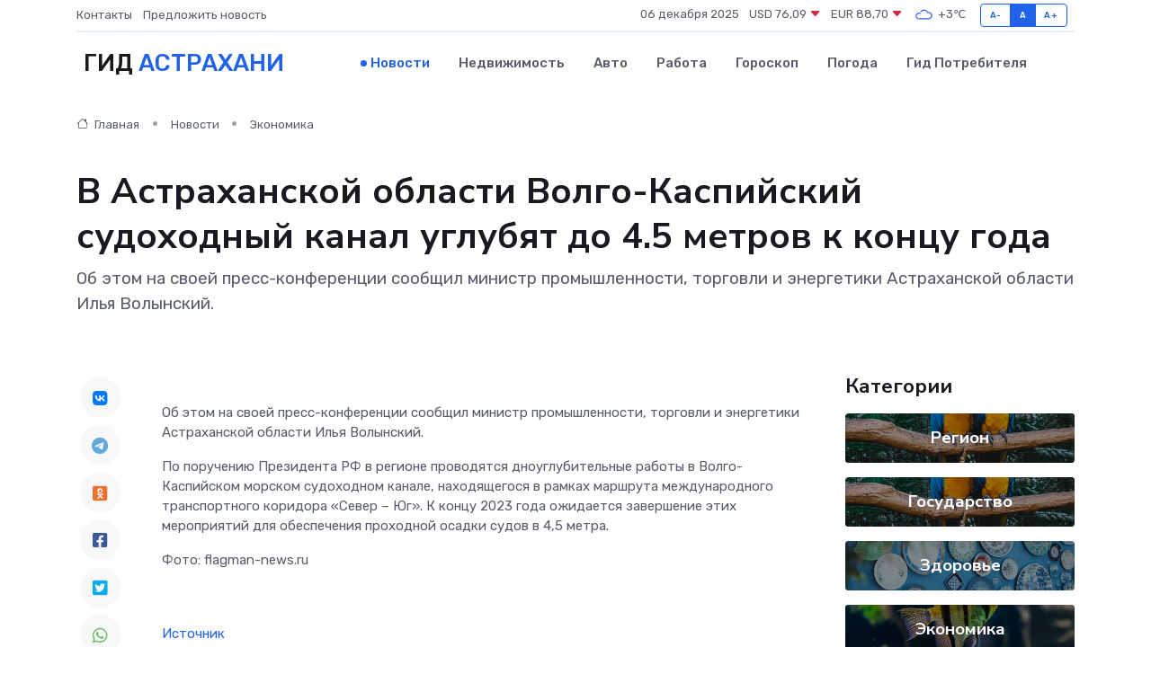

--- FILE ---
content_type: text/html; charset=UTF-8
request_url: https://astrahan-city.ru/news/ekonomika/v-astrahanskoy-oblasti-volgo-kaspiyskiy-sudohodnyy-kanal-uglubyat-do-4-5-metrov-k-koncu-goda.htm
body_size: 8699
content:
<!DOCTYPE html>
<html lang="ru">
<head>
	<meta charset="utf-8">
	<meta name="csrf-token" content="SJQlUjwFVfQXdpioho4BO1EqHjG53KFfDAPR3aHU">
    <meta http-equiv="X-UA-Compatible" content="IE=edge">
    <meta name="viewport" content="width=device-width, initial-scale=1">
    <title>В Астраханской области Волго-Каспийский судоходный канал углубят до 4.5 метров к концу года - новости Астрахани</title>
    <meta name="description" property="description" content="Об этом на своей пресс-конференции сообщил министр промышленности, торговли и энергетики Астраханской области Илья Волынский.">
    
    <meta property="fb:pages" content="105958871990207" />
    <link rel="shortcut icon" type="image/x-icon" href="https://astrahan-city.ru/favicon.svg">
    <link rel="canonical" href="https://astrahan-city.ru/news/ekonomika/v-astrahanskoy-oblasti-volgo-kaspiyskiy-sudohodnyy-kanal-uglubyat-do-4-5-metrov-k-koncu-goda.htm">
    <link rel="preconnect" href="https://fonts.gstatic.com">
    <link rel="dns-prefetch" href="https://fonts.googleapis.com">
    <link rel="dns-prefetch" href="https://pagead2.googlesyndication.com">
    <link rel="dns-prefetch" href="https://res.cloudinary.com">
    <link href="https://fonts.googleapis.com/css2?family=Nunito+Sans:wght@400;700&family=Rubik:wght@400;500;700&display=swap" rel="stylesheet">
    <link rel="stylesheet" type="text/css" href="https://astrahan-city.ru/assets/font-awesome/css/all.min.css">
    <link rel="stylesheet" type="text/css" href="https://astrahan-city.ru/assets/bootstrap-icons/bootstrap-icons.css">
    <link rel="stylesheet" type="text/css" href="https://astrahan-city.ru/assets/tiny-slider/tiny-slider.css">
    <link rel="stylesheet" type="text/css" href="https://astrahan-city.ru/assets/glightbox/css/glightbox.min.css">
    <link rel="stylesheet" type="text/css" href="https://astrahan-city.ru/assets/plyr/plyr.css">
    <link id="style-switch" rel="stylesheet" type="text/css" href="https://astrahan-city.ru/assets/css/style.css">
    <link rel="stylesheet" type="text/css" href="https://astrahan-city.ru/assets/css/style2.css">

    <meta name="twitter:card" content="summary">
    <meta name="twitter:site" content="@mysite">
    <meta name="twitter:title" content="В Астраханской области Волго-Каспийский судоходный канал углубят до 4.5 метров к концу года - новости Астрахани">
    <meta name="twitter:description" content="Об этом на своей пресс-конференции сообщил министр промышленности, торговли и энергетики Астраханской области Илья Волынский.">
    <meta name="twitter:creator" content="@mysite">
    <meta name="twitter:image:src" content="https://res.cloudinary.com/dlo61wxda/image/upload/ezb2hvhftar8nywxpfm4">
    <meta name="twitter:domain" content="astrahan-city.ru">
    <meta name="twitter:card" content="summary_large_image" /><meta name="twitter:image" content="https://res.cloudinary.com/dlo61wxda/image/upload/ezb2hvhftar8nywxpfm4">

    <meta property="og:url" content="http://astrahan-city.ru/news/ekonomika/v-astrahanskoy-oblasti-volgo-kaspiyskiy-sudohodnyy-kanal-uglubyat-do-4-5-metrov-k-koncu-goda.htm">
    <meta property="og:title" content="В Астраханской области Волго-Каспийский судоходный канал углубят до 4.5 метров к концу года - новости Астрахани">
    <meta property="og:description" content="Об этом на своей пресс-конференции сообщил министр промышленности, торговли и энергетики Астраханской области Илья Волынский.">
    <meta property="og:type" content="website">
    <meta property="og:image" content="https://res.cloudinary.com/dlo61wxda/image/upload/ezb2hvhftar8nywxpfm4">
    <meta property="og:locale" content="ru_RU">
    <meta property="og:site_name" content="Гид Астрахани">
    

    <link rel="image_src" href="https://res.cloudinary.com/dlo61wxda/image/upload/ezb2hvhftar8nywxpfm4" />

    <link rel="alternate" type="application/rss+xml" href="https://astrahan-city.ru/feed" title="Астрахань: гид, новости, афиша">
        <script async src="https://pagead2.googlesyndication.com/pagead/js/adsbygoogle.js"></script>
    <script>
        (adsbygoogle = window.adsbygoogle || []).push({
            google_ad_client: "ca-pub-0899253526956684",
            enable_page_level_ads: true
        });
    </script>
        
    
    
    
    <script>if (window.top !== window.self) window.top.location.replace(window.self.location.href);</script>
    <script>if(self != top) { top.location=document.location;}</script>

<!-- Google tag (gtag.js) -->
<script async src="https://www.googletagmanager.com/gtag/js?id=G-71VQP5FD0J"></script>
<script>
  window.dataLayer = window.dataLayer || [];
  function gtag(){dataLayer.push(arguments);}
  gtag('js', new Date());

  gtag('config', 'G-71VQP5FD0J');
</script>
</head>
<body>
<script type="text/javascript" > (function(m,e,t,r,i,k,a){m[i]=m[i]||function(){(m[i].a=m[i].a||[]).push(arguments)}; m[i].l=1*new Date();k=e.createElement(t),a=e.getElementsByTagName(t)[0],k.async=1,k.src=r,a.parentNode.insertBefore(k,a)}) (window, document, "script", "https://mc.yandex.ru/metrika/tag.js", "ym"); ym(54009424, "init", {}); ym(86840228, "init", { clickmap:true, trackLinks:true, accurateTrackBounce:true, webvisor:true });</script> <noscript><div><img src="https://mc.yandex.ru/watch/54009424" style="position:absolute; left:-9999px;" alt="" /><img src="https://mc.yandex.ru/watch/86840228" style="position:absolute; left:-9999px;" alt="" /></div></noscript>
<script type="text/javascript">
    new Image().src = "//counter.yadro.ru/hit?r"+escape(document.referrer)+((typeof(screen)=="undefined")?"":";s"+screen.width+"*"+screen.height+"*"+(screen.colorDepth?screen.colorDepth:screen.pixelDepth))+";u"+escape(document.URL)+";h"+escape(document.title.substring(0,150))+";"+Math.random();
</script>
<!-- Rating@Mail.ru counter -->
<script type="text/javascript">
var _tmr = window._tmr || (window._tmr = []);
_tmr.push({id: "3138453", type: "pageView", start: (new Date()).getTime()});
(function (d, w, id) {
  if (d.getElementById(id)) return;
  var ts = d.createElement("script"); ts.type = "text/javascript"; ts.async = true; ts.id = id;
  ts.src = "https://top-fwz1.mail.ru/js/code.js";
  var f = function () {var s = d.getElementsByTagName("script")[0]; s.parentNode.insertBefore(ts, s);};
  if (w.opera == "[object Opera]") { d.addEventListener("DOMContentLoaded", f, false); } else { f(); }
})(document, window, "topmailru-code");
</script><noscript><div>
<img src="https://top-fwz1.mail.ru/counter?id=3138453;js=na" style="border:0;position:absolute;left:-9999px;" alt="Top.Mail.Ru" />
</div></noscript>
<!-- //Rating@Mail.ru counter -->

<header class="navbar-light navbar-sticky header-static">
    <div class="navbar-top d-none d-lg-block small">
        <div class="container">
            <div class="d-md-flex justify-content-between align-items-center my-1">
                <!-- Top bar left -->
                <ul class="nav">
                    <li class="nav-item">
                        <a class="nav-link ps-0" href="https://astrahan-city.ru/contacts">Контакты</a>
                    </li>
                    <li class="nav-item">
                        <a class="nav-link ps-0" href="https://astrahan-city.ru/sendnews">Предложить новость</a>
                    </li>
                    
                </ul>
                <!-- Top bar right -->
                <div class="d-flex align-items-center">
                    
                    <ul class="list-inline mb-0 text-center text-sm-end me-3">
						<li class="list-inline-item">
							<span>06 декабря 2025</span>
						</li>
                        <li class="list-inline-item">
                            <a class="nav-link px-0" href="https://astrahan-city.ru/currency">
                                <span>USD 76,09 <i class="bi bi-caret-down-fill text-danger"></i></span>
                            </a>
						</li>
                        <li class="list-inline-item">
                            <a class="nav-link px-0" href="https://astrahan-city.ru/currency">
                                <span>EUR 88,70 <i class="bi bi-caret-down-fill text-danger"></i></span>
                            </a>
						</li>
						<li class="list-inline-item">
                            <a class="nav-link px-0" href="https://astrahan-city.ru/pogoda">
                                <svg xmlns="http://www.w3.org/2000/svg" width="25" height="25" viewBox="0 0 30 30"><path fill="#315EFB" fill-rule="evenodd" d="M25.036 13.066a4.948 4.948 0 0 1 0 5.868A4.99 4.99 0 0 1 20.99 21H8.507a4.49 4.49 0 0 1-3.64-1.86 4.458 4.458 0 0 1 0-5.281A4.491 4.491 0 0 1 8.506 12c.686 0 1.37.159 1.996.473a.5.5 0 0 1 .16.766l-.33.399a.502.502 0 0 1-.598.132 2.976 2.976 0 0 0-3.346.608 3.007 3.007 0 0 0 .334 4.532c.527.396 1.177.59 1.836.59H20.94a3.54 3.54 0 0 0 2.163-.711 3.497 3.497 0 0 0 1.358-3.206 3.45 3.45 0 0 0-.706-1.727A3.486 3.486 0 0 0 20.99 12.5c-.07 0-.138.016-.208.02-.328.02-.645.085-.947.192a.496.496 0 0 1-.63-.287 4.637 4.637 0 0 0-.445-.874 4.495 4.495 0 0 0-.584-.733A4.461 4.461 0 0 0 14.998 9.5a4.46 4.46 0 0 0-3.177 1.318 2.326 2.326 0 0 0-.135.147.5.5 0 0 1-.592.131 5.78 5.78 0 0 0-.453-.19.5.5 0 0 1-.21-.79A5.97 5.97 0 0 1 14.998 8a5.97 5.97 0 0 1 4.237 1.757c.398.399.704.85.966 1.319.262-.042.525-.076.79-.076a4.99 4.99 0 0 1 4.045 2.066zM0 0v30V0zm30 0v30V0z"></path></svg>
                                <span>+3&#8451;</span>
                            </a>
						</li>
					</ul>

                    <!-- Font size accessibility START -->
                    <div class="btn-group me-2" role="group" aria-label="font size changer">
                        <input type="radio" class="btn-check" name="fntradio" id="font-sm">
                        <label class="btn btn-xs btn-outline-primary mb-0" for="font-sm">A-</label>

                        <input type="radio" class="btn-check" name="fntradio" id="font-default" checked>
                        <label class="btn btn-xs btn-outline-primary mb-0" for="font-default">A</label>

                        <input type="radio" class="btn-check" name="fntradio" id="font-lg">
                        <label class="btn btn-xs btn-outline-primary mb-0" for="font-lg">A+</label>
                    </div>

                    
                </div>
            </div>
            <!-- Divider -->
            <div class="border-bottom border-2 border-primary opacity-1"></div>
        </div>
    </div>

    <!-- Logo Nav START -->
    <nav class="navbar navbar-expand-lg">
        <div class="container">
            <!-- Logo START -->
            <a class="navbar-brand" href="https://astrahan-city.ru" style="text-align: end;">
                
                			<span class="ms-2 fs-3 text-uppercase fw-normal">Гид <span style="color: #2163e8;">Астрахани</span></span>
                            </a>
            <!-- Logo END -->

            <!-- Responsive navbar toggler -->
            <button class="navbar-toggler ms-auto" type="button" data-bs-toggle="collapse"
                data-bs-target="#navbarCollapse" aria-controls="navbarCollapse" aria-expanded="false"
                aria-label="Toggle navigation">
                <span class="text-body h6 d-none d-sm-inline-block">Menu</span>
                <span class="navbar-toggler-icon"></span>
            </button>

            <!-- Main navbar START -->
            <div class="collapse navbar-collapse" id="navbarCollapse">
                <ul class="navbar-nav navbar-nav-scroll mx-auto">
                                        <li class="nav-item"> <a class="nav-link active" href="https://astrahan-city.ru/news">Новости</a></li>
                                        <li class="nav-item"> <a class="nav-link" href="https://astrahan-city.ru/realty">Недвижимость</a></li>
                                        <li class="nav-item"> <a class="nav-link" href="https://astrahan-city.ru/auto">Авто</a></li>
                                        <li class="nav-item"> <a class="nav-link" href="https://astrahan-city.ru/job">Работа</a></li>
                                        <li class="nav-item"> <a class="nav-link" href="https://astrahan-city.ru/horoscope">Гороскоп</a></li>
                                        <li class="nav-item"> <a class="nav-link" href="https://astrahan-city.ru/pogoda">Погода</a></li>
                                        <li class="nav-item"> <a class="nav-link" href="https://astrahan-city.ru/poleznoe">Гид потребителя</a></li>
                                    </ul>
            </div>
            <!-- Main navbar END -->

            
        </div>
    </nav>
    <!-- Logo Nav END -->
</header>
    <main>
        <!-- =======================
                Main content START -->
        <section class="pt-3 pb-lg-5">
            <div class="container" data-sticky-container>
                <div class="row">
                    <!-- Main Post START -->
                    <div class="col-lg-9">
                        <!-- Categorie Detail START -->
                        <div class="mb-4">
							<nav aria-label="breadcrumb" itemscope itemtype="http://schema.org/BreadcrumbList">
								<ol class="breadcrumb breadcrumb-dots">
									<li class="breadcrumb-item" itemprop="itemListElement" itemscope itemtype="http://schema.org/ListItem">
										<meta itemprop="name" content="Гид Астрахани">
										<meta itemprop="position" content="1">
										<meta itemprop="item" content="https://astrahan-city.ru">
										<a itemprop="url" href="https://astrahan-city.ru">
										<i class="bi bi-house me-1"></i> Главная
										</a>
									</li>
									<li class="breadcrumb-item" itemprop="itemListElement" itemscope itemtype="http://schema.org/ListItem">
										<meta itemprop="name" content="Новости">
										<meta itemprop="position" content="2">
										<meta itemprop="item" content="https://astrahan-city.ru/news">
										<a itemprop="url" href="https://astrahan-city.ru/news"> Новости</a>
									</li>
									<li class="breadcrumb-item" aria-current="page" itemprop="itemListElement" itemscope itemtype="http://schema.org/ListItem">
										<meta itemprop="name" content="Экономика">
										<meta itemprop="position" content="3">
										<meta itemprop="item" content="https://astrahan-city.ru/news/ekonomika">
										<a itemprop="url" href="https://astrahan-city.ru/news/ekonomika"> Экономика</a>
									</li>
									<li aria-current="page" itemprop="itemListElement" itemscope itemtype="http://schema.org/ListItem">
									<meta itemprop="name" content="В Астраханской области Волго-Каспийский судоходный канал углубят до 4.5 метров к концу года">
									<meta itemprop="position" content="4" />
									<meta itemprop="item" content="https://astrahan-city.ru/news/ekonomika/v-astrahanskoy-oblasti-volgo-kaspiyskiy-sudohodnyy-kanal-uglubyat-do-4-5-metrov-k-koncu-goda.htm">
									</li>
								</ol>
							</nav>
						
                        </div>
                    </div>
                </div>
                <div class="row align-items-center">
                                                        <!-- Content -->
                    <div class="col-md-12 mt-4 mt-md-0">
                                            <h1 class="display-6">В Астраханской области Волго-Каспийский судоходный канал углубят до 4.5 метров к концу года</h1>
                        <p class="lead">Об этом на своей пресс-конференции сообщил министр промышленности, торговли и энергетики Астраханской области Илья Волынский.</p>
                    </div>
				                                    </div>
            </div>
        </section>
        <!-- =======================
        Main START -->
        <section class="pt-0">
            <div class="container position-relative" data-sticky-container>
                <div class="row">
                    <!-- Left sidebar START -->
                    <div class="col-md-1">
                        <div class="text-start text-lg-center mb-5" data-sticky data-margin-top="80" data-sticky-for="767">
                            <style>
                                .fa-vk::before {
                                    color: #07f;
                                }
                                .fa-telegram::before {
                                    color: #64a9dc;
                                }
                                .fa-facebook-square::before {
                                    color: #3b5998;
                                }
                                .fa-odnoklassniki-square::before {
                                    color: #eb722e;
                                }
                                .fa-twitter-square::before {
                                    color: #00aced;
                                }
                                .fa-whatsapp::before {
                                    color: #65bc54;
                                }
                                .fa-viber::before {
                                    color: #7b519d;
                                }
                                .fa-moimir svg {
                                    background-color: #168de2;
                                    height: 18px;
                                    width: 18px;
                                    background-size: 18px 18px;
                                    border-radius: 4px;
                                    margin-bottom: 2px;
                                }
                            </style>
                            <ul class="nav text-white-force">
                                <li class="nav-item">
                                    <a class="nav-link icon-md rounded-circle m-1 p-0 fs-5 bg-light" href="https://vk.com/share.php?url=https://astrahan-city.ru/news/ekonomika/v-astrahanskoy-oblasti-volgo-kaspiyskiy-sudohodnyy-kanal-uglubyat-do-4-5-metrov-k-koncu-goda.htm&title=В Астраханской области Волго-Каспийский судоходный канал углубят до 4.5 метров к концу года - новости Астрахани&utm_source=share" rel="nofollow" target="_blank">
                                        <i class="fab fa-vk align-middle text-body"></i>
                                    </a>
                                </li>
                                <li class="nav-item">
                                    <a class="nav-link icon-md rounded-circle m-1 p-0 fs-5 bg-light" href="https://t.me/share/url?url=https://astrahan-city.ru/news/ekonomika/v-astrahanskoy-oblasti-volgo-kaspiyskiy-sudohodnyy-kanal-uglubyat-do-4-5-metrov-k-koncu-goda.htm&text=В Астраханской области Волго-Каспийский судоходный канал углубят до 4.5 метров к концу года - новости Астрахани&utm_source=share" rel="nofollow" target="_blank">
                                        <i class="fab fa-telegram align-middle text-body"></i>
                                    </a>
                                </li>
                                <li class="nav-item">
                                    <a class="nav-link icon-md rounded-circle m-1 p-0 fs-5 bg-light" href="https://connect.ok.ru/offer?url=https://astrahan-city.ru/news/ekonomika/v-astrahanskoy-oblasti-volgo-kaspiyskiy-sudohodnyy-kanal-uglubyat-do-4-5-metrov-k-koncu-goda.htm&title=В Астраханской области Волго-Каспийский судоходный канал углубят до 4.5 метров к концу года - новости Астрахани&utm_source=share" rel="nofollow" target="_blank">
                                        <i class="fab fa-odnoklassniki-square align-middle text-body"></i>
                                    </a>
                                </li>
                                <li class="nav-item">
                                    <a class="nav-link icon-md rounded-circle m-1 p-0 fs-5 bg-light" href="https://www.facebook.com/sharer.php?src=sp&u=https://astrahan-city.ru/news/ekonomika/v-astrahanskoy-oblasti-volgo-kaspiyskiy-sudohodnyy-kanal-uglubyat-do-4-5-metrov-k-koncu-goda.htm&title=В Астраханской области Волго-Каспийский судоходный канал углубят до 4.5 метров к концу года - новости Астрахани&utm_source=share" rel="nofollow" target="_blank">
                                        <i class="fab fa-facebook-square align-middle text-body"></i>
                                    </a>
                                </li>
                                <li class="nav-item">
                                    <a class="nav-link icon-md rounded-circle m-1 p-0 fs-5 bg-light" href="https://twitter.com/intent/tweet?text=В Астраханской области Волго-Каспийский судоходный канал углубят до 4.5 метров к концу года - новости Астрахани&url=https://astrahan-city.ru/news/ekonomika/v-astrahanskoy-oblasti-volgo-kaspiyskiy-sudohodnyy-kanal-uglubyat-do-4-5-metrov-k-koncu-goda.htm&utm_source=share" rel="nofollow" target="_blank">
                                        <i class="fab fa-twitter-square align-middle text-body"></i>
                                    </a>
                                </li>
                                <li class="nav-item">
                                    <a class="nav-link icon-md rounded-circle m-1 p-0 fs-5 bg-light" href="https://api.whatsapp.com/send?text=В Астраханской области Волго-Каспийский судоходный канал углубят до 4.5 метров к концу года - новости Астрахани https://astrahan-city.ru/news/ekonomika/v-astrahanskoy-oblasti-volgo-kaspiyskiy-sudohodnyy-kanal-uglubyat-do-4-5-metrov-k-koncu-goda.htm&utm_source=share" rel="nofollow" target="_blank">
                                        <i class="fab fa-whatsapp align-middle text-body"></i>
                                    </a>
                                </li>
                                <li class="nav-item">
                                    <a class="nav-link icon-md rounded-circle m-1 p-0 fs-5 bg-light" href="viber://forward?text=В Астраханской области Волго-Каспийский судоходный канал углубят до 4.5 метров к концу года - новости Астрахани https://astrahan-city.ru/news/ekonomika/v-astrahanskoy-oblasti-volgo-kaspiyskiy-sudohodnyy-kanal-uglubyat-do-4-5-metrov-k-koncu-goda.htm&utm_source=share" rel="nofollow" target="_blank">
                                        <i class="fab fa-viber align-middle text-body"></i>
                                    </a>
                                </li>
                                <li class="nav-item">
                                    <a class="nav-link icon-md rounded-circle m-1 p-0 fs-5 bg-light" href="https://connect.mail.ru/share?url=https://astrahan-city.ru/news/ekonomika/v-astrahanskoy-oblasti-volgo-kaspiyskiy-sudohodnyy-kanal-uglubyat-do-4-5-metrov-k-koncu-goda.htm&title=В Астраханской области Волго-Каспийский судоходный канал углубят до 4.5 метров к концу года - новости Астрахани&utm_source=share" rel="nofollow" target="_blank">
                                        <i class="fab fa-moimir align-middle text-body"><svg viewBox='0 0 24 24' xmlns='http://www.w3.org/2000/svg'><path d='M8.889 9.667a1.333 1.333 0 100-2.667 1.333 1.333 0 000 2.667zm6.222 0a1.333 1.333 0 100-2.667 1.333 1.333 0 000 2.667zm4.77 6.108l-1.802-3.028a.879.879 0 00-1.188-.307.843.843 0 00-.313 1.166l.214.36a6.71 6.71 0 01-4.795 1.996 6.711 6.711 0 01-4.792-1.992l.217-.364a.844.844 0 00-.313-1.166.878.878 0 00-1.189.307l-1.8 3.028a.844.844 0 00.312 1.166.88.88 0 001.189-.307l.683-1.147a8.466 8.466 0 005.694 2.18 8.463 8.463 0 005.698-2.184l.685 1.151a.873.873 0 001.189.307.844.844 0 00.312-1.166z' fill='#FFF' fill-rule='evenodd'/></svg></i>
                                    </a>
                                </li>
                                
                            </ul>
                        </div>
                    </div>
                    <!-- Left sidebar END -->

                    <!-- Main Content START -->
                    <div class="col-md-10 col-lg-8 mb-5">
                        <div class="mb-4">
                                                    </div>
                        <div itemscope itemtype="http://schema.org/NewsArticle">
                            <meta itemprop="headline" content="В Астраханской области Волго-Каспийский судоходный канал углубят до 4.5 метров к концу года">
                            <meta itemprop="identifier" content="https://astrahan-city.ru/8391479">
                            <span itemprop="articleBody"><p>  Об этом на своей пресс-конференции сообщил министр промышленности, торговли и энергетики Астраханской области Илья Волынский.  </p> <p> По поручению Президента РФ в регионе проводятся дноуглубительные работы в Волго-Каспийском морском судоходном канале, находящегося в рамках маршрута международного транспортного коридора «Север – Юг». К концу 2023 года ожидается завершение этих мероприятий для обеспечения проходной осадки судов в 4,5 метра. </p> <p>  Фото: flagman-news.ru  </p>

<br> <br></span>
                        </div>
                                                                        <div><a href="https://punkt-a.info/news/novosti-kratko/v-astrakhanskoy-oblasti-volgo-kaspiyskiy-sudokhodnyy-kanal-uglubyat-do-4-5-metrov-k-kontsu-goda" target="_blank" rel="author">Источник</a></div>
                                                                        <div class="col-12 mt-3"><a href="https://astrahan-city.ru/sendnews">Предложить новость</a></div>
                        <div class="col-12 mt-5">
                            <h2 class="my-3">Последние новости</h2>
                            <div class="row gy-4">
                                <!-- Card item START -->
<div class="col-sm-6">
    <div class="card" itemscope="" itemtype="http://schema.org/BlogPosting">
        <!-- Card img -->
        <div class="position-relative">
                        <img class="card-img" src="https://res.cloudinary.com/dlo61wxda/image/upload/c_fill,w_420,h_315,q_auto,g_face/vybrxcqd4hrc8yztkgp6" alt="10 неожиданных фактов о речных грузоперевозках, которые вас удивят" itemprop="image">
                    </div>
        <div class="card-body px-0 pt-3" itemprop="name">
            <h4 class="card-title" itemprop="headline"><a href="https://astrahan-city.ru/news/ekonomika/10-neozhidannyh-faktov-o-rechnyh-gruzoperevozkah-kotorye-vas-udivyat.htm"
                    class="btn-link text-reset fw-bold" itemprop="url">10 неожиданных фактов о речных грузоперевозках, которые вас удивят</a></h4>
            <p class="card-text" itemprop="articleBody">Речные перевозки скрывают больше тайн, чем кажется — от древних маршрутов до современных технологий.</p>
        </div>
        <meta itemprop="author" content="Редактор"/>
        <meta itemscope itemprop="mainEntityOfPage" itemType="https://schema.org/WebPage" itemid="https://astrahan-city.ru/news/ekonomika/10-neozhidannyh-faktov-o-rechnyh-gruzoperevozkah-kotorye-vas-udivyat.htm"/>
        <meta itemprop="dateModified" content="2025-10-29"/>
        <meta itemprop="datePublished" content="2025-10-29"/>
    </div>
</div>
<!-- Card item END -->
<!-- Card item START -->
<div class="col-sm-6">
    <div class="card" itemscope="" itemtype="http://schema.org/BlogPosting">
        <!-- Card img -->
        <div class="position-relative">
                        <img class="card-img" src="https://res.cloudinary.com/dlo61wxda/image/upload/c_fill,w_420,h_315,q_auto,g_face/kgkbfagwg5d3uu6q6uk8" alt="Ремонт блока питания ноутбука: реально ли это и стоит ли игра свеч?" itemprop="image">
                    </div>
        <div class="card-body px-0 pt-3" itemprop="name">
            <h4 class="card-title" itemprop="headline"><a href="https://astrahan-city.ru/news/ekonomika/remont-bloka-pitaniya-noutbuka-realno-li-eto-i-stoit-li-igra-svech.htm"
                    class="btn-link text-reset fw-bold" itemprop="url">Ремонт блока питания ноутбука: реально ли это и стоит ли игра свеч?</a></h4>
            <p class="card-text" itemprop="articleBody">Многие уверены, что зарядное устройство проще выбросить, чем чинить. Но всё не так однозначно.</p>
        </div>
        <meta itemprop="author" content="Редактор"/>
        <meta itemscope itemprop="mainEntityOfPage" itemType="https://schema.org/WebPage" itemid="https://astrahan-city.ru/news/ekonomika/remont-bloka-pitaniya-noutbuka-realno-li-eto-i-stoit-li-igra-svech.htm"/>
        <meta itemprop="dateModified" content="2025-09-24"/>
        <meta itemprop="datePublished" content="2025-09-24"/>
    </div>
</div>
<!-- Card item END -->
<!-- Card item START -->
<div class="col-sm-6">
    <div class="card" itemscope="" itemtype="http://schema.org/BlogPosting">
        <!-- Card img -->
        <div class="position-relative">
                        <img class="card-img" src="https://res.cloudinary.com/dlo61wxda/image/upload/c_fill,w_420,h_315,q_auto,g_face/ivijtqdvzabql462bccd" alt="Сон и здоровье спины: какой матрас подойдет именно вам" itemprop="image">
                    </div>
        <div class="card-body px-0 pt-3" itemprop="name">
            <h4 class="card-title" itemprop="headline"><a href="https://astrahan-city.ru/news/ekonomika/son-i-zdorove-spiny-kakoy-matras-podoydet-imenno-vam.htm"
                    class="btn-link text-reset fw-bold" itemprop="url">Сон и здоровье спины: какой матрас подойдет именно вам</a></h4>
            <p class="card-text" itemprop="articleBody">Подробный гид о том, как правильно подобрать матрас для комфортного сна и крепкого здоровья позвоночника.</p>
        </div>
        <meta itemprop="author" content="Редактор"/>
        <meta itemscope itemprop="mainEntityOfPage" itemType="https://schema.org/WebPage" itemid="https://astrahan-city.ru/news/ekonomika/son-i-zdorove-spiny-kakoy-matras-podoydet-imenno-vam.htm"/>
        <meta itemprop="dateModified" content="2025-09-18"/>
        <meta itemprop="datePublished" content="2025-09-18"/>
    </div>
</div>
<!-- Card item END -->
<!-- Card item START -->
<div class="col-sm-6">
    <div class="card" itemscope="" itemtype="http://schema.org/BlogPosting">
        <!-- Card img -->
        <div class="position-relative">
            <img class="card-img" src="https://res.cloudinary.com/dzttx7cpc/image/upload/c_fill,w_420,h_315,q_auto,g_face/r7veu3ey8cqaawwwsw5m" alt="Потребительский кредит без боли: как не стать жертвой долговой ямы" itemprop="image">
        </div>
        <div class="card-body px-0 pt-3" itemprop="name">
            <h4 class="card-title" itemprop="headline"><a href="https://simferopol-gid.ru/news/ekonomika/potrebitelskiy-kredit-bez-boli-kak-ne-stat-zhertvoy-dolgovoy-yamy.htm" class="btn-link text-reset fw-bold" itemprop="url">Потребительский кредит без боли: как не стать жертвой долговой ямы</a></h4>
            <p class="card-text" itemprop="articleBody">Как взять кредит с умом и не пожалеть об этом спустя пару месяцев</p>
        </div>
        <meta itemprop="author" content="Редактор"/>
        <meta itemscope itemprop="mainEntityOfPage" itemType="https://schema.org/WebPage" itemid="https://simferopol-gid.ru/news/ekonomika/potrebitelskiy-kredit-bez-boli-kak-ne-stat-zhertvoy-dolgovoy-yamy.htm"/>
        <meta itemprop="dateModified" content="2025-12-06"/>
        <meta itemprop="datePublished" content="2025-12-06"/>
    </div>
</div>
<!-- Card item END -->
                            </div>
                        </div>
						<div class="col-12 bg-primary bg-opacity-10 p-2 mt-3 rounded">
							На этом сайте представлены актуальные варианты, чтобы <a href="https://stavropol-gid.ru/realty">снять квартиру в Ставрополе</a> на выгодных условиях
						</div>
                        <!-- Comments START -->
                        <div class="mt-5">
                            <h3>Комментарии (0)</h3>
                        </div>
                        <!-- Comments END -->
                        <!-- Reply START -->
                        <div>
                            <h3>Добавить комментарий</h3>
                            <small>Ваш email не публикуется. Обязательные поля отмечены *</small>
                            <form class="row g-3 mt-2">
                                <div class="col-md-6">
                                    <label class="form-label">Имя *</label>
                                    <input type="text" class="form-control" aria-label="First name">
                                </div>
                                <div class="col-md-6">
                                    <label class="form-label">Email *</label>
                                    <input type="email" class="form-control">
                                </div>
                                <div class="col-12">
                                    <label class="form-label">Текст комментария *</label>
                                    <textarea class="form-control" rows="3"></textarea>
                                </div>
                                <div class="col-12">
                                    <button type="submit" class="btn btn-primary">Оставить комментарий</button>
                                </div>
                            </form>
                        </div>
                        <!-- Reply END -->
                    </div>
                    <!-- Main Content END -->
                    <!-- Right sidebar START -->
                    <div class="col-lg-3 d-none d-lg-block">
                        <div data-sticky data-margin-top="80" data-sticky-for="991">
                            <!-- Categories -->
                            <div>
                                <h4 class="mb-3">Категории</h4>
                                                                    <!-- Category item -->
                                    <div class="text-center mb-3 card-bg-scale position-relative overflow-hidden rounded"
                                        style="background-image:url(https://astrahan-city.ru/assets/images/blog/4by3/03.jpg); background-position: center left; background-size: cover;">
                                        <div class="bg-dark-overlay-4 p-3">
                                            <a href="https://astrahan-city.ru/news/region"
                                                class="stretched-link btn-link fw-bold text-white h5">Регион</a>
                                        </div>
                                    </div>
                                                                    <!-- Category item -->
                                    <div class="text-center mb-3 card-bg-scale position-relative overflow-hidden rounded"
                                        style="background-image:url(https://astrahan-city.ru/assets/images/blog/4by3/03.jpg); background-position: center left; background-size: cover;">
                                        <div class="bg-dark-overlay-4 p-3">
                                            <a href="https://astrahan-city.ru/news/gosudarstvo"
                                                class="stretched-link btn-link fw-bold text-white h5">Государство</a>
                                        </div>
                                    </div>
                                                                    <!-- Category item -->
                                    <div class="text-center mb-3 card-bg-scale position-relative overflow-hidden rounded"
                                        style="background-image:url(https://astrahan-city.ru/assets/images/blog/4by3/02.jpg); background-position: center left; background-size: cover;">
                                        <div class="bg-dark-overlay-4 p-3">
                                            <a href="https://astrahan-city.ru/news/zdorove"
                                                class="stretched-link btn-link fw-bold text-white h5">Здоровье</a>
                                        </div>
                                    </div>
                                                                    <!-- Category item -->
                                    <div class="text-center mb-3 card-bg-scale position-relative overflow-hidden rounded"
                                        style="background-image:url(https://astrahan-city.ru/assets/images/blog/4by3/06.jpg); background-position: center left; background-size: cover;">
                                        <div class="bg-dark-overlay-4 p-3">
                                            <a href="https://astrahan-city.ru/news/ekonomika"
                                                class="stretched-link btn-link fw-bold text-white h5">Экономика</a>
                                        </div>
                                    </div>
                                                                    <!-- Category item -->
                                    <div class="text-center mb-3 card-bg-scale position-relative overflow-hidden rounded"
                                        style="background-image:url(https://astrahan-city.ru/assets/images/blog/4by3/06.jpg); background-position: center left; background-size: cover;">
                                        <div class="bg-dark-overlay-4 p-3">
                                            <a href="https://astrahan-city.ru/news/politika"
                                                class="stretched-link btn-link fw-bold text-white h5">Политика</a>
                                        </div>
                                    </div>
                                                                    <!-- Category item -->
                                    <div class="text-center mb-3 card-bg-scale position-relative overflow-hidden rounded"
                                        style="background-image:url(https://astrahan-city.ru/assets/images/blog/4by3/02.jpg); background-position: center left; background-size: cover;">
                                        <div class="bg-dark-overlay-4 p-3">
                                            <a href="https://astrahan-city.ru/news/nauka-i-obrazovanie"
                                                class="stretched-link btn-link fw-bold text-white h5">Наука и Образование</a>
                                        </div>
                                    </div>
                                                                    <!-- Category item -->
                                    <div class="text-center mb-3 card-bg-scale position-relative overflow-hidden rounded"
                                        style="background-image:url(https://astrahan-city.ru/assets/images/blog/4by3/06.jpg); background-position: center left; background-size: cover;">
                                        <div class="bg-dark-overlay-4 p-3">
                                            <a href="https://astrahan-city.ru/news/proisshestviya"
                                                class="stretched-link btn-link fw-bold text-white h5">Происшествия</a>
                                        </div>
                                    </div>
                                                                    <!-- Category item -->
                                    <div class="text-center mb-3 card-bg-scale position-relative overflow-hidden rounded"
                                        style="background-image:url(https://astrahan-city.ru/assets/images/blog/4by3/02.jpg); background-position: center left; background-size: cover;">
                                        <div class="bg-dark-overlay-4 p-3">
                                            <a href="https://astrahan-city.ru/news/religiya"
                                                class="stretched-link btn-link fw-bold text-white h5">Религия</a>
                                        </div>
                                    </div>
                                                                    <!-- Category item -->
                                    <div class="text-center mb-3 card-bg-scale position-relative overflow-hidden rounded"
                                        style="background-image:url(https://astrahan-city.ru/assets/images/blog/4by3/04.jpg); background-position: center left; background-size: cover;">
                                        <div class="bg-dark-overlay-4 p-3">
                                            <a href="https://astrahan-city.ru/news/kultura"
                                                class="stretched-link btn-link fw-bold text-white h5">Культура</a>
                                        </div>
                                    </div>
                                                                    <!-- Category item -->
                                    <div class="text-center mb-3 card-bg-scale position-relative overflow-hidden rounded"
                                        style="background-image:url(https://astrahan-city.ru/assets/images/blog/4by3/05.jpg); background-position: center left; background-size: cover;">
                                        <div class="bg-dark-overlay-4 p-3">
                                            <a href="https://astrahan-city.ru/news/sport"
                                                class="stretched-link btn-link fw-bold text-white h5">Спорт</a>
                                        </div>
                                    </div>
                                                                    <!-- Category item -->
                                    <div class="text-center mb-3 card-bg-scale position-relative overflow-hidden rounded"
                                        style="background-image:url(https://astrahan-city.ru/assets/images/blog/4by3/03.jpg); background-position: center left; background-size: cover;">
                                        <div class="bg-dark-overlay-4 p-3">
                                            <a href="https://astrahan-city.ru/news/obschestvo"
                                                class="stretched-link btn-link fw-bold text-white h5">Общество</a>
                                        </div>
                                    </div>
                                                            </div>
                        </div>
                    </div>
                    <!-- Right sidebar END -->
                </div>
        </section>
    </main>
<footer class="bg-dark pt-5">
    
    <!-- Footer copyright START -->
    <div class="bg-dark-overlay-3 mt-5">
        <div class="container">
            <div class="row align-items-center justify-content-md-between py-4">
                <div class="col-md-6">
                    <!-- Copyright -->
                    <div class="text-center text-md-start text-primary-hover text-muted">
                        &#169;2025 Астрахань. Все права защищены.
                    </div>
                </div>
                
            </div>
        </div>
    </div>
    <!-- Footer copyright END -->
    <script type="application/ld+json">
        {"@context":"https:\/\/schema.org","@type":"Organization","name":"\u0410\u0441\u0442\u0440\u0430\u0445\u0430\u043d\u044c - \u0433\u0438\u0434, \u043d\u043e\u0432\u043e\u0441\u0442\u0438, \u0430\u0444\u0438\u0448\u0430","url":"https:\/\/astrahan-city.ru","sameAs":["https:\/\/vk.com\/public207908354","https:\/\/t.me\/astrahan_gid"]}
    </script>
</footer>
<!-- Back to top -->
<div class="back-top"><i class="bi bi-arrow-up-short"></i></div>
<script src="https://astrahan-city.ru/assets/bootstrap/js/bootstrap.bundle.min.js"></script>
<script src="https://astrahan-city.ru/assets/tiny-slider/tiny-slider.js"></script>
<script src="https://astrahan-city.ru/assets/sticky-js/sticky.min.js"></script>
<script src="https://astrahan-city.ru/assets/glightbox/js/glightbox.min.js"></script>
<script src="https://astrahan-city.ru/assets/plyr/plyr.js"></script>
<script src="https://astrahan-city.ru/assets/js/functions.js"></script>
<script src="https://yastatic.net/share2/share.js" async></script>
<script defer src="https://static.cloudflareinsights.com/beacon.min.js/vcd15cbe7772f49c399c6a5babf22c1241717689176015" integrity="sha512-ZpsOmlRQV6y907TI0dKBHq9Md29nnaEIPlkf84rnaERnq6zvWvPUqr2ft8M1aS28oN72PdrCzSjY4U6VaAw1EQ==" data-cf-beacon='{"version":"2024.11.0","token":"2aeb35193d5646e3b1ea131a5615abc6","r":1,"server_timing":{"name":{"cfCacheStatus":true,"cfEdge":true,"cfExtPri":true,"cfL4":true,"cfOrigin":true,"cfSpeedBrain":true},"location_startswith":null}}' crossorigin="anonymous"></script>
</body>
</html>


--- FILE ---
content_type: text/html; charset=utf-8
request_url: https://www.google.com/recaptcha/api2/aframe
body_size: 268
content:
<!DOCTYPE HTML><html><head><meta http-equiv="content-type" content="text/html; charset=UTF-8"></head><body><script nonce="OswW0NhK8JUzpw04IM48Rg">/** Anti-fraud and anti-abuse applications only. See google.com/recaptcha */ try{var clients={'sodar':'https://pagead2.googlesyndication.com/pagead/sodar?'};window.addEventListener("message",function(a){try{if(a.source===window.parent){var b=JSON.parse(a.data);var c=clients[b['id']];if(c){var d=document.createElement('img');d.src=c+b['params']+'&rc='+(localStorage.getItem("rc::a")?sessionStorage.getItem("rc::b"):"");window.document.body.appendChild(d);sessionStorage.setItem("rc::e",parseInt(sessionStorage.getItem("rc::e")||0)+1);localStorage.setItem("rc::h",'1765036009970');}}}catch(b){}});window.parent.postMessage("_grecaptcha_ready", "*");}catch(b){}</script></body></html>